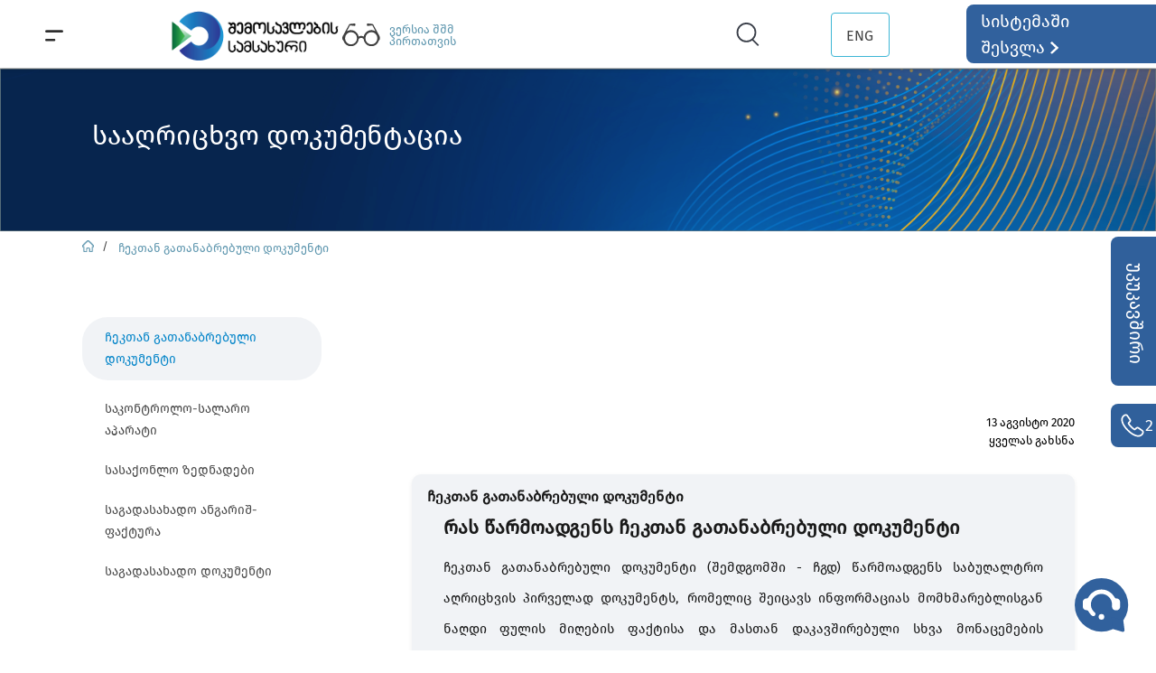

--- FILE ---
content_type: text/html; charset=utf-8
request_url: https://www.rs.ge/LegalEntityAccountingDocuments?cat=1&tab=1
body_size: 40189
content:

<!DOCTYPE html> 
<html lang="en-US" class="static detail-page dir-ltr contents" dir="ltr"> 
<head> 
    <meta charset="utf-8" />
    <title>www.rs.ge - LegalEntityAccountingDocuments</title> 
    <link href="/Modules/RsGe.Module/Styles/BorderCrossing.css" rel="stylesheet" type="text/css" />
<link href="//fonts.googleapis.com/css?family=Lobster&amp;subset=latin" rel="stylesheet" type="text/css" />
<link href="/Themes/TheThemeMachine/Styles/default-grid.css" rel="stylesheet" type="text/css" />
<link href="/Themes/RsGe.Theme/Styles/Site.css" rel="stylesheet" type="text/css" />
<link href="/Modules/Orchard.Resources/Styles/jquery-ui.min.css" rel="stylesheet" type="text/css" />
<link href="/Modules/RsGe.Module/Styles/jBox.all.min.css" rel="stylesheet" type="text/css" />
<script src="/Modules/RsGe.Module/scripts/jquery-3.7.0.min.js" type="text/javascript"></script>
<script src="/Modules/RsGe.Module/scripts/BorderCrossing.js?v5" type="text/javascript"></script>
<script src="/Modules/RsGe.Module/scripts/jquery-ui.min.js" type="text/javascript"></script>
<script src="/Modules/RsGe.Module/scripts/rater.min.js" type="text/javascript"></script>
<script src="/Modules/RsGe.Module/scripts/jBox.all.min.js" type="text/javascript"></script>
<!--[if lt IE 9]>
<script src="/Core/Shapes/scripts/html5.js" type="text/javascript"></script>
<![endif]-->
<meta content="Orchard" name="generator" />
<meta content="width=device-width, initial-scale=1" name="viewport" />
<meta content="IE=edge,chrome=1" http-equiv="X-UA-Compatible" />
<link href="/modules/orchard.themes/Content/favicon.ico" rel="shortcut icon" type="image/x-icon" />

    <script>(function(d){d.className="dyn"+d.className.substring(6,d.className.length);})(document.documentElement);</script> 
    <script>window.isRTL = false;</script>
</head> 
<body>


<div id="layout-wrapper">
    <header id="layout-header" class="group">       
        <div id="header">
            <div class="zone zone-header">
<article class="widget-wHeader widget-header widget-html-widget widget">
    <p>
<script src="/Themes/RsGe.Theme/Scripts/Header.js"></script>
<!-- Google tag (gtag.js) -->
<script src="https://www.googletagmanager.com/gtag/js?id=G-59Y7373XEF"></script>
<script>
  window.dataLayer = window.dataLayer || [];
  function gtag(){dataLayer.push(arguments);}
  gtag('js', new Date());

  gtag('config', 'G-59Y7373XEF');
</script>
<script>
    (function(w,t,c,p,s,e,l,k){
        p=new Promise(function(r){w[c]={client:function(){return p}};
            l=document.createElement('div');l.setAttribute("id", "live-caller-widget");
            s=document.createElement(t);s.async=1;s.setAttribute("data-livecaller", 'script');
            k=document.body || document.documentElement;k.insertBefore(l, k.firstChild);
            l.setAttribute("data-livecaller", 'mount-el');s.src='https://cdn.livecaller.io/js/app.js';
            e=document.getElementsByTagName(t)[0];e ? e.parentNode.insertBefore(s,e) : k.insertBefore(s, l.nextSibling);
            s.onload=function(){r(w[c]);};});return p;
    })(window,'script','LiveCaller').then(function(){
        try{
            LiveCaller.config.merge({"widget":{"id":"2b9e8ef5-250a-4620-88c1-7af6f7392b7b"},"app":{"locale":"ka"}});
            LiveCaller.liftOff();
        }catch(e){
        }
    });
</script>
</p>
<div id="rsHeader">
<div class="menu">
<div id="container" class="menuIcon" onclick="transformToX(document.getElementById('SecondLine'),document.getElementById('FirstLine'), document.getElementById('container'))" onmouseenter="changeWidth(document.getElementById('SecondLine'))" onmouseleave="resetWidth(document.getElementById('SecondLine'))"><svg xmlns="http://www.w3.org/2000/svg" width="100%" height="100%" viewbox="0 0 23 23"> <g id="Menu" transform="translate(1.5 6.5)"> <line id="FirstLine" x2="20" y2="0" transform="translate(0 0)" fill="none" stroke="#2e2e2e" stroke-linecap="round" stroke-width="3" data-darkreader-inline-fill="" data-darkreader-inline-stroke="" style="--darkreader-inline-fill: none; --darkreader-inline-stroke: #5d5d5d;"></line> <line id="SecondLine" x2="10" y2="0" transform="translate(0 11)" fill="none" stroke="#2e2e2e" stroke-linecap="round" stroke-width="3" data-darkreader-inline-fill="" data-darkreader-inline-stroke="" style="--darkreader-inline-fill: none; --darkreader-inline-stroke: #5d5d5d;"></line> </g> </svg></div>
</div>
<div><a href="/"> <!--<img class="noselect" src="/Media/Default/Images/Common/rs-christmas.png" alt="No Image" style="margin: 0px; position: absolute; height: 80px; margin-left: -4%;" /> --><img id="RsLogo" class="noselect" src="/Media/Default/Images/Header/rs-logo-ge.png" alt="No Image" style="margin: 0px;" /></a></div>
<div id="voiceLink" style="display: inline-block; margin: 0px; padding: 0px;" onclick="location.href='https://voice.rs.ge'"><img src="/Media/Default/Images/Header/Glasses.svg" style="vertical-align: middle; filter: opacity(0.75);" /><a href="https://voice.rs.ge/" target="_blank" rel="noopener" style="position: absolute; float: left; width: 100px; margin-left: 10px; font-size: 13px; color: #5f97af;"> ვერსია შშმ პირთათვის </a></div>
<div id="changeMode" style="display: inline-block; margin: 0px; padding: 0px;"><!--<a href="https://old.rs.ge/" style="width: 135px; display: block;">საიტის ძველ ვერსიაზე დაბრუნება</a>--></div>
<div>
<div id="seachContainer" class="searchBox" style="margin: 0px; padding: 0px;"><img src="/Media/Default/Images/Header/Search.svg" class="searchIcon" style="margin: 0px;" onclick="fullSizeSearch()" /> <input id="search" class="searchTxt" type="text" onkeydown="if (event.keyCode == 13)
                               search()" placeholder="მოძებნე rs.ge-ზე " autocomplete="off" /> <img src="/Media/Default/Images/Header/X.svg" class="closeSearch" onclick="minimizeSearch()" alt="No Image" /></div>
</div>
<div><!-- <div class="dropdownLan"><button class="dropbtn">ENG</button> 
                                <img src="/Media/Default/Images/Header/arrow_drop_down.svg" alt="No Image" />
                                    <div class="dropdownLan-content"><a onclick="changeLang('en')">ENG</a></div>
                                </div> --> <span onclick="changeLang('en')" class="changeLanguage dropdownLan"> ENG <!-- <img src="/Media/Default/Images/Header/arrow_drop_down.svg" alt="No Image" />  --> </span></div>
<div class="login" onclick="window.location.replace('http://eservices.rs.ge')">
<div id="headerSingInText">
<p class="noselect">სისტემაში შესვლა</p>
</div>
<div id="headerSingInArrow"><img src="/Media/Default/Images/Header/logIn.svg" /></div>
</div>
</div>
<p></p>
<div id="quessionaryPopup" class="quessionaryPopup"><span> მოგესალმებით,<br />გაცნობებთ, რომ ვებგვერდის გაუმჯობესების მიზნით მიმდინარეობს მომხმარებელთა ონლაინ გამოკითხვა.<br />გთხოვთ, გაგვიზიაროთ თქვენი შეხედულება ვებგვერდით სარგებლობასთან დაკავშირებით.<br />გაცნობებთ, რომ თქვენი პასუხები სრულად ანონიმურია.<br /></span> <button id="SearchButtonPopup" type="button" class="quessionaryBtn quessionaryBtnColor1" onclick="openQuessionary()"> <span>კითხვარზე გადასვლა</span> </button> <button id="SearchButtonPopup1" type="button" class="quessionaryBtn quessionaryBtnColor2" onclick="closePopup()"> <span>მოგვიანებით შევავსებ</span> </button> <button id="SearchButtonPopup2" type="button" class="quessionaryBtn quessionaryBtnColor3" onclick="closeForever()"> <span>გათიშვა</span> </button></div>
<!--Script-->
<p>
<script>
        var displayDates;        

        function setCookie(cname, cvalue, exdays) {
            const d = new Date();
            d.setTime(d.getTime() + (exdays * 24 * 60 * 60 * 1000));
            let expires = "expires=" + d.toUTCString();
            document.cookie = cname + "=" + cvalue + ";" + expires + ";path=/";
        }

        function getCookie(cname) {
            let name = cname + "=";
            let ca = document.cookie.split(';');
            for (let i = 0; i < ca.length; i++) {
                let c = ca[i];
                while (c.charAt(0) == ' ') {
                    c = c.substring(1);
                }
                if (c.indexOf(name) == 0) {
                    return c.substring(name.length, c.length);
                }
            }
            return "";
        }
        window.addEventListener("load", function () {
            let closeNow = getCookie("closeNow");
            let closeForever = getCookie("closeForever");
            let redirectToQuessionery = getCookie("redirectToQuessionery");

            const date = new Date();
            let day = date.getDate();
            if (day == "20") {
                if (closeForever != "1") {
                    if (redirectToQuessionery != "1") {
                        if (closeNow != "1") {
                            setTimeout(
                                function open(event) {
                                    document.getElementById("quessionaryPopup").style.display = "block";
                                },
                                50000
                                )
                        }
                    }
                }
            }
        });

        function openQuessionary() {
            setCookie("redirectToQuessionery", "1", 30);
            window.open("https://eservices.rs.ge/Questionnaires.aspx?Id=1104&refId=1", "_blank");
            document.getElementById("quessionaryPopup").style.display = "none";
        }

        function closePopup() {
            document.getElementById("quessionaryPopup").style.display = "none";
            setCookie("closeNow", "1", 30);
        }

        function closeForever() {
            document.getElementById("quessionaryPopup").style.display = "none";
            setCookie("closeForever", "1", 30);
        }
    </script>
</p>
</article>
 
<article class="widget-wFeedback widget-header widget-feedback-part-widget widget">
    


<form action="/LegalEntityAccountingDocuments?cat=1&amp;tab=1" method="post"><input name="__RequestVerificationToken" type="hidden" value="pD5_vVzH06xSDxP2iPrs1MuYaXXYe3IJ-LBOOqzOzPNIeeER47yQ82bdEb5E8c8kUFP9bQGBWwrETEHcqMt9pde7VuI1" />    <input style="display:none;" ...>
</form>
<style>
    .feedback_circle {
        height: 86px;
        width: 86px;
        background-color: rgb(107,209,119);
        border-radius: 50%;
        display: inline-block;
    }

    .modal-header {
        border-bottom: none;
    }

    .modal-footer {
        border-top: none;
    }

    .rate {
        font-size: 35px !important;
        float: right;
    }

    .rate-base-layer {
        color: #aaa !important;
    }

    .rate-hover-layer {
        color: orange !important;
    }

    .rate-select-layer {
        color: orange !important;
    }

    .quest-block {
        margin-bottom: 30px;
    }

    .rating-block {
        margin-top: 10px;
        padding-bottom: 10px;
        /*        border-bottom: 1px solid #EEEEEE;*/
        width: 102%;
    }

        .rating-block > p {
            font-size: 14px;
        }

    .quest-text {
        font-size: 15px;
        font-weight: bold;
        margin-bottom: 20px;
    }

    .jBox-Modal .jBox-title {
        border-radius: 5px 5px 0 0;
        padding: 15px 20px;
        background: white;
        border-bottom: none;
        font-size: 22px !important;
    }

    .jBox-Modal .jBox-container, .jBox-Modal.jBox-closeButton-box:before {
        /*        box-shadow: 0 1px 5px rgba(0,0,0,.4), 0 0 1px rgba(0,0,0,.4);*/
        box-shadow: 0 2px 4px rgba(0,0,0,.16);
    }

    .jBox-overlay {
        position: fixed;
        top: 0;
        left: 0;
        width: 100%;
        height: 100%;
        background: none;
    }

    .jBox-Modal .jBox-title {
        font-size: 15px;
    }

    .form-control {
        display: block;
        resize: none;
        min-height: fit-content;
        width: 98%;
        padding: .85rem;
        margin-top: 5px;
        font-weight: 400;
        line-height: 1.5;
        color: #495057;
        background-color: #fff;
        background-clip: padding-box;
        border: 1px solid #ced4da;
        border-radius: .25rem;
        transition: border-color .15s ease-in-out,box-shadow .15s ease-in-out;
    }

    .feedback-button {
        margin-top: 30px;
        margin-right: 10px;
        background: #0675CB !important;
        color: white;
        border: none;
        border-radius: 3px;
        padding-top: 15px;
        padding-bottom: 15px;
        padding-left: 25px;
        padding-right: 25px;
        cursor: pointer;
    }

    #feedbackContainer {
        padding-left: 3px;
        padding-right: 15px;
    }

    #tick-mark {
        position: relative;
        display: inline-block;
        width: 30px;
        height: 30px;
        margin-top: 24px;
        margin-left: 26px;
    }

        #tick-mark::before {
            position: absolute;
            left: 0;
            top: 50%;
            height: 50%;
            width: 3px;
            background-color: white;
            content: "";
            transform: translateX(10px) rotate(-45deg);
            transform-origin: left bottom;
        }

        #tick-mark::after {
            position: absolute;
            left: 0;
            bottom: 0;
            height: 3px;
            width: 100%;
            background-color: white;
            content: "";
            transform: translateX(10px) rotate(-45deg);
            transform-origin: left bottom;
        }

    .RsChat {
        float: right;
        /* padding-left: 15.4px;*/
    }

    .info {
        display: flex;
        text-align: center !important;
        text-decoration: none !important;
        cursor: pointer !important;
        font-size: 18px !important;
        font-weight: 400 !important;
        gap: 20px;
    }

    .infoColumn {
        transform: translateY(0px) !important;
        display: flex;
        flex-direction: column;
        justify-content: center;
        align-items: flex-start;
    }
</style>

<script>
    var ErrorText;
    $(document).ready(function () {

        var lang = "ge"
        if (window.location.pathname.indexOf('-') > -1) {
            lang = window.location.pathname.split('-')[1]
        }


        $("#feedBackDialog").dialog({
            autoOpen: false,
            closeText: "",
            minWidth: 1000
        });
       // document.getElementById('iFrameChat').contentWindow.closeChatWinWithButton();
        var options = {
            title: "უკუკავშირი",
            content: $('#feedback'),
            closeButton: 'title',
            draggable: 'title',
            position: { x: "center", y: "top" },
            responsiveWidth: '500px',
            width: '700px',
            height: '83vh'
        };

        if (lang == "en") {
            options = {
                title: "Feedback",
                content: $('#feedback'),
                closeButton: 'title',
                draggable: 'title',
                position: { x: "center", y: "top" },
                responsiveWidth: '500px',
                width: '700px',
                height: '83vh'
            };
            $("#btnSendFeedback").html("Send");
            $("#btnExit").html("Close");
            $("#thank-text").html("Thank you for helping us improve the service");
            $("#accept-text").html("Your evaluation has been accepted");
            $("#openFeedbackText").text("Feedback");
            $("#openFeedbackText").addClass("feedbackTextEn");


            //$("#helpText").text("Need any assistance?");
            ErrorText = "Please,fill in the fields";
        }
        else {
            ErrorText = "გთხოვთ, შეავსოთ ველები";
        }

        var myModal = new jBox('Modal', options);


        $("#openFeedback").click(function () {

            $("#feedbackMain").css("display", "");
            $("#feedbackSuccessPage").css("display", "none");

            $("#feedbackContainer").html("");

            var data = {
                lang: lang,
                "__RequestVerificationToken": $('input[name=__RequestVerificationToken]').val()
            };

            $.ajax({
                url: "/RsGe.Module/Feedback/GetQuestionsList",
                data: data,
                type: "POST",
                dataType: "json",
                success: function (questions) {

                    for (var i = 0; i < questions.length; i++) {
                        if (questions[i].HasRating == 1) {

                            var html = "<div class='quest-block' data-hasrating='" + questions[i].HasRating
                                + "'><p class='quest-text'>"
                                + questions[i].Question + "</p>";

                            //if (lang == "en") html = html + "<p>Answer</p>";
                            //else html = html + "<p>პასუხი</p>";

                            if (lang == "en") {
                                html = `${html}<div class='rating-block'>
                                        <p style='float:left;margin-top: 3px;'>Rate</p>
                                        <div class='rate'></div><div style='clear:both'></div>
                                 </div>
                                <textarea rows='1' class='answer-text form-control' data-questid='${questions[i].Id}'></textarea>`;
                            }
                            else {
                                html = `${html}<div class='rating-block'>
                                        <p style='float:left;margin-top: 3px;'>შეფასება</p>
                                        <div class='rate'></div><div style='clear:both'></div>
                                 </div>
                                <textarea rows='1' class='answer-text form-control' data-questid='${questions[i].Id}'></textarea>`;
                            }
                            $("#feedbackContainer").append(html);
                        }
                        else {
                            $("#feedbackContainer").append(`<div class='quest-block' data-hasrating='${questions[i].HasRating}'>
                                    <p class='quest-text'>${questions[i].Question}</p>
                                <textarea rows='1' class='answer-text form-control' data-questid='${questions[i].Id}'></textarea>`);
                        }
                    }

                    var optionsR = {
                        selected_symbol_type: 'utf8_star',
                        max_value: 5,
                        step_size: 1,
                        initial_value: 0
                    };

                    $(".rate").rate(optionsR);

                    myModal.open();
                }
            });
        })





        $("#btnSendFeedback").click(function () {
            var CheckData = false;
            var questions = new Array();

            $(".quest-block").each(function () {
                var qustion = $(this).find(".quest-text").html();
                var answer = $(this).find(".answer-text").val();
                var hasrating = $(this).data("hasrating");
                var rating = 0
                if (hasrating == 1) rating = $(this).find(".rate").rate("getValue");

                if (rating > 0 || answer.length > 0) CheckData = true;
                var item = {
                    QuestionText: qustion,
                    AnswerText: answer,
                    Rating: rating
                };

                questions.push(item);
            })

            if (!CheckData) { alert(ErrorText); return;}
            var feedback = {
                Questions: questions,
                Url: window.location.href
            }

            var data = {
                feedback: feedback,
                "__RequestVerificationToken": $('input[name=__RequestVerificationToken]').val()
            }

            $.ajax({
                url: "/RsGe.Module/Feedback/SendFeedback",
                data: data,
                type: "POST",
                dataType: "json",
                success: function (response) {
                    $("#feedbackMain").css("display", "none");
                    $("#feedbackSuccessPage").css("display", "");
                },
                error: function (jqXHR, exception) {

                }
            });

        })

        $("#btnExit").click(function () {

            myModal.close();
        })

        //options = {
        //    title: (lang == "en") ? "Contact Us" : "დაგვიკავშირდით",
        //    content: (lang === "en") ? $('#contactUs-en'):$('#contactUs'),
        //    closeButton: 'title',
        //    draggable: 'title',
        //    position: { x: "right", y: "center" },
        //    responsiveWidth: '500px',
        //    width: '372px'
        //};

        var contactUsDialog = new jBox('Modal', options);
        chatOptions = {
            title: (lang == "en") ? "Chat" : "ჩათი",
            content: $('#chatWindow'),
            closeButton: 'title',
            draggable: 'title',
            onClose: function () {
                document.getElementById('iFrameChat').contentWindow.postMessage('sendData', 'https://chat.rs.ge/');

            },
            onCloseComplete: function () {

                $('#iFrameChat').remove();
            },
            closeOnClick: false,
            position: { x: "right", y: "bottom" },
            responsiveWidth: '600px',
            width: '472px',
            height: '600px'
        };

        var chatDialogOption = new jBox('Modal', chatOptions);
        //$("#contactUsIcon").click(function () {

        //    contactUsDialog.open()
        //})


        $(".chatButton").click(function () {

            var url = '';
            if (lang == 'ge') {
                url = 'https://chat.rs.ge/'
            } else {
                url = 'https://chat.rs.ge/Code/webchatLogin.php?lang=en';
            }
            if ($(window).width() > 500) {
                 $('<iframe allowusermedia  allow="autoplay"  id ="iFrameChat" style="width: 100%; height: 570px; overflow:scroll;" src="'+url+'"></iframe>')
                    .appendTo('#chatWindow');
                contactUsDialog.close()
                chatDialogOption.open()
            }
            else {
                contactUsDialog.close()
                window.open(url)
            }



        })

    });



    function contactUs() {


        //$(".contactUs").css("display", "flex");
    }

    function closeContactUs() {

    }
</script>

<script>
    window.addEventListener('message', function (e) {
        if (e.origin != 'https://chat.rs.ge') { return; }
        var data = e.data;
        if (data.chatStep == false) {
            $('#iFrameChat').remove();
            return;
        }
        data.rsge = "1";

        $.post("/rsGe.Module/RsChat/RsChatRedirect", data, function (response) {
            window.location.href = response;

        }).fail(function (xhr, status, error) {
            alert("სისტემური შეცდომა, სცადეთ მოგვიანებით!")
        });



    }, false);
</script>



<div style="display: none; max-height: 78vh; overflow:auto" id="feedback">
    <div id="feedbackMain">
        <div id="feedbackContainer" style="padding-right: 38px;">

        </div>
        <div style="clear: both"></div>
        <button id="btnSendFeedback" class="feedback-button" style="float: right;">გაგზავნა</button>
    </div>
    <div id="feedbackSuccessPage" style="padding-bottom: 30px; padding-top: 30px;">
        <div style="width:95px; margin:0 auto;">
            <div class="feedback_circle">
                <div id="tick-mark"></div>
            </div>
        </div>
        <p id="accept-text" style="font-size:25px; line-height:52px;text-align:left;font-family:FiraGoRegular; width: 378px; margin:20px auto;">
            თქვენი შეფასება მიღებულია
        </p>
        <p id="thank-text" style="font-size:15px;margin: 0 auto;width: 461px;">მადლობას გიხდით რომ გვეხმრებით სერვისის გაუმჯობესებაში</p>

        <div style="width:123px; margin:0 auto;">
            <button id="btnExit" class="feedback-button">დახურვა</button>
        </div>
    </div>
</div>

<aside class="needHelp">
    <div id="openFeedback">
        <span id="openFeedbackText">უკუკავშირი</span>
    </div>
    <div onclick="closeContactUs()" class="phone" id="contactUsIcon">
        <img src="/Media/Default/Images/FeedBack/call-ison-svg.svg" alt="no image">
        <a style="color: white" href="tel:0322299299" class="info">
            2 299 299
        </a>
    </div>
</aside>

<div id="contactUs" style="display: none" class="contactUs">
    

    
    

</div>
<div id="chatWindow" style="display: none" class="contactUs">

</div>


<!--<div id="contactUs-en" style="display: none" class="contactUs">-->



<!--<div>
        <a href="tel:0322299299" class="info">
            <img src="/Media/Default/Images/FeedBack/RSCallCenter.svg" alt="no image">
            <div class="infoColumn">
                <span>2 299 299</span>
                <span style="font-size: 12px !important">Contact Center</span>
            </div>
        </a>
    </div>
</div>-->

</article></div>
        </div>
    </header>
<div id="layout-navigation" class="group">
    <div class="zone zone-navigation">
<article class="menu-list widget-navigation widget-menu-widget widget">
    
<nav>
    <ul class="menu menu-main-menu">
        
        
<li class="dropdown first"><a href="/AboutUs?cat=1&amp;tab=1">სამსახურის შესახებ</a>
                <ul>
                    
<li><a href="/Administration?cat=2&amp;tab=1">ხელმძღვანელობა</a>
</li>
<li><a href="/Departments?cat=3&amp;tab=1">სტრუქტურული ერთეულები</a>
</li>
<li><a href="/AboutUs?cat=4&amp;tab=1"> დებულება</a>
</li>
<li><a href="/AboutUs?cat=1&amp;tab=1">სტრატეგია</a>
</li>
<li><a href="/AboutUs?cat=5&amp;tab=1">ანგარიშები და კვლევები</a>
</li>
<li><a href="/gallery">გალერეა</a>
</li>
                </ul>
</li>
<li class="dropdown"><a href="/InternationalCooperation?cat=1&amp;tab=1">საერთაშორისო თანამშრომლობა</a>
                <ul>
                    
<li><a href="/InternationalCooperation?cat=1&amp;tab=1">პარტნიორი საერთაშორისო/უცხოური ორგანიზაციები და პროგრამები</a>
</li>
<li><a href="/InternationalCooperation?cat=2&amp;tab=1">საერთაშორისო პროექტები</a>
</li>
                </ul>
</li>
<li class="dropdown"><a href="/Legislation?cat=1&amp;tab=1">კანონმდებლობა</a>
                <ul>
                    
<li><a href="/Legislation?cat=1&amp;tab=1">საერთაშორისო შეთანხმებები</a>
</li>
<li><a href="https://infohub.rs.ge/ka/search?types=57">საკანონმდებლო აქტები</a>
</li>
<li><a href="https://infohub.rs.ge/ka/search?types=64">მთავრობის დადგენილებები</a>
</li>
<li><a href="/Legislation?cat=4&amp;tab=1">ფინანსთა მინისტრის ბრძანებები</a>
</li>
<li><a href="/OrdersoftheHeadoftheRevenueService?cat=1&amp;tab=1">შემოსავლების სამსახურის უფროსის ბრძანებები </a>
</li>
                </ul>
</li>
<li><a href="/PublicInfo">საჯარო ინფორმაცია</a>
</li>
<li><a href="/Vacancy">კარიერა</a>
</li>
<li class="last"><a href="/EmailUs">კონტაქტი</a>
</li>
    </ul>
</nav>
</article></div>
</div>
<div id="layout-main-container">
<div id="layout-main" class="group">
    <div id="layout-content" class="group">
                        <div id="content" class="group">
            <div class="zone zone-content">
<article class="page content-item">
    <header>
        




            <div class="metadata">
                <div class="published"></div>
            </div>
    </header>
    <div class="orchard-layouts-root">
    

<div>

<article class="legal-entity-accounting-documents widget-wLegalEntityAccountingDocumentsTopLine widget- widget-w-top-line widget">
    



<script>
    $(function () {

        var responsiveStyle;
        if ($(window).width() > 480 && $(window).width() <= 768) {
            responsiveStyle = "<p style=\"    position: absolute;     left: 8%;     top: 28%;     font-family: &quot;Noto Sans Georgian-Medium&quot;;     font-size: 30px;     color: #FFFFFF; font-size: 1.1rem !important;\" id=\"topLineBannerTitle\">"
            + "სააღრიცხვო დოკუმენტაცია"
            + " </p>"
            + " <p style=\"position: absolute;     left: 8%;     top: 43%;     font-family: &quot;Noto Sans Georgian&quot;;     font-size: 15px;     color: #FFFFFF; margin-top: 33px; \">"
            + ""
            + " </p>"

                + "<img src=\" /Media/Default/Images/BorderCrossing/BorderCrossingBlue.svg\" style=\"width:100%; min-height: 40px; object-fit: cover;\" />";
        }
        else if ($(window).width() > 768 && $(window).width() <= 1024) {
            responsiveStyle = "<p style=\"    position: absolute;     left: 8%;     top: 28%;     font-family: &quot;Noto Sans Georgian-Medium&quot;;     font-size: 30px;     color: #FFFFFF; font-size: 12px !important;\" id=\"topLineBannerTitle\">"
            + "სააღრიცხვო დოკუმენტაცია"
            + " </p>"
            + " <p style=\"position: absolute;     left: 8%;     top: 43%;     font-family: &quot;Noto Sans Georgian&quot;;     font-size: 15px;     color: #FFFFFF; margin-top: 33px; \">"
            + ""
            + " </p>"

                + "<img src=\" /Media/Default/Images/BorderCrossing/BorderCrossingBlue.svg\" style=\"width:100%; min-height: 40px; object-fit: cover;\" />";
        }
    else if ($(window).width() <= 480) {
        responsiveStyle = "<p style=\"    position: absolute;     left: 8%;     top: 28%;     font-family: &quot;Noto Sans Georgian-Medium&quot;;     font-size: 30px;     color: #FFFFFF; font-size: 10px !important;\" id=\"topLineBannerTitle\">"
            + "სააღრიცხვო დოკუმენტაცია"
            + " </p>"
            + " <p style=\"position: absolute;     left: 8%;     top: 43%;     font-family: &quot;Noto Sans Georgian&quot;;     font-size: 15px;     color: #FFFFFF; margin-top: 33px; \">"
            + ""
            + " </p>"

            + "<img src=\" /Media/Default/Images/BorderCrossing/BorderCrossingBlue.svg\" style=\"width:100%; min-height: 40px; object-fit: cover;\" />";
    } else {
        responsiveStyle = "<p style=\"    position: absolute;     left: 8%;     top: 28%;     font-family: &quot;Noto Sans Georgian-Medium&quot;;     font-size: 30px;     color: #FFFFFF;\" id=\"topLineBannerTitle\">"
            + "სააღრიცხვო დოკუმენტაცია"
            + " </p>"
            + " <p style=\"position: absolute;     left: 8%;     top: 43%;     font-family: &quot;Noto Sans Georgian&quot;;     font-size: 15px;     color: #FFFFFF; margin-top: 33px; \">"
            + ""
            + " </p>"

            + "<img src=\" /Media/Default/Images/BorderCrossing/BorderCrossingBlue.svg\" style=\"width:100%;min-height: 40px; object-fit: cover;\" />";
    }

    $("#topLineContainer").html(responsiveStyle);
    //$(window).height()
    });

</script>

<div style="position: relative; min-height: 40px;" id="topLineContainer">

    
</div>
</article></div>
<div class="table">

<div class="row">
<div class=" span-6 cell">
<div>

<article class="border-crossing widget-LegalEntityAccountingDocumentsMenu widget- widget-menu-widget widget">
    
<nav>
    <ul class="menu menu-legal-entity-accounting-documents">
        
        
<li class="first"><a href="/LegalEntityAccountingDocuments?cat=1&amp;tab=1">ჩეკთან გათანაბრებული დოკუმენტი</a>
</li>
<li><a href="/LegalEntityAccountingDocuments?cat=2&amp;tab=1">საკონტროლო-სალარო აპარატი</a>
</li>
<li><a href="/LegalEntityAccountingDocuments?cat=3&amp;tab=1">სასაქონლო ზედნადები</a>
</li>
<li><a href="/LegalEntityAccountingDocuments?cat=4&amp;tab=1">საგადასახადო ანგარიშ-ფაქტურა</a>
</li>
<li class="last"><a href="/LegalEntityAccountingDocuments?cat=5&amp;tab=1">საგადასახადო დოკუმენტი</a>
</li>
    </ul>
</nav>
</article></div></div>
<div class=" span-6 cell">
<div>

<article class="widget-LegalEntityAccountingDocumentsWidget widget- widget-content-list-part-widget widget">
    

<form action="/LegalEntityAccountingDocuments?cat=1&amp;tab=1" method="post"><input name="__RequestVerificationToken" type="hidden" value="Ei3D1M-jBPFPfOXdopXHPaT80Wc4jitTB7Fy74y1ru-XOFHz7Jfs-2lg1BBLHA4P6PXKps8ccW4jaUvAdw8HLYJAUPw1" />    <input style="display: none;" ...>
</form><script>
    $(document).ready(function () {
        var lang = "ge"
        if (window.location.pathname.indexOf('-') > -1) {
            lang = window.location.pathname.split('-')[1]
        }

        if (lang == "en") $("#content_title").html("FAQ");
    })
</script>

<div class="seeAllDataCont">
    <p class="seeAll" onclick="showAll()"></p>
</div>
<div id="contentsContainer">

</div>

</article></div></div></div>
</div>

</div>
</article></div>
        </div>
            </div>
</div>
</div>
<div id="layout-footer" class="group">
    <footer id="footer">
        <div id="footer-quad" class="group">
                                            </div>
        <div id="footer-sig" class="group">
            <div class="zone zone-footer">
<article class="widget-FooterMenu widget-footer widget-menu-widget widget">
    
<nav>
    <ul class="menu menu-footer-menu">
        
        
<li class="dropdown first"><a href="/">სამსახურის შესახებ</a>
                <ul>
                    
<li><a href="/AboutUs?cat=1&amp;tab=1">სტრატეგია</a>
</li>
<li><a href="/Administration?cat=2&amp;tab=1">ხელმძღვანელობა</a>
</li>
<li><a href="/Departments?cat=3&amp;tab=1">სტრუქტურული ერთეულები</a>
</li>
<li><a href="/AboutUs?cat=4&amp;tab=1"> დებულება</a>
</li>
<li><a href="/AboutUs?cat=5&amp;tab=1">ანგარიშები და კვლევები</a>
</li>
<li><a href="/InternationalCooperation?cat=1&amp;tab=1">საერთაშორისო თანამშრომლობა</a>
</li>
<li><a href="/Vacancy">კარიერა</a>
</li>
<li><a href="/gallery">გალერეა</a>
</li>
                </ul>
</li>
<li class="dropdown"><a href="/EmailUs">კონტაქტი</a>
                <ul>
                    
<li><a href="/Contact?cat=1&amp;tab=1">სერვის ცენტრები</a>
</li>
<li><a href="/Contact?cat=2&amp;tab=1">გაფორმების ეკონომიკური ზონები</a>
</li>
<li><a href="/Contact?cat=3&amp;tab=1">საბაჟო გამშვები პუნქტები</a>
</li>
<li><a href="/Contact?cat=5&amp;tab=1">ინფორმაცია უფლებამოსილ პირებზე</a>
</li>
                </ul>
</li>
<li class="dropdown last"><a href="/">სწრაფი ბმულები</a>
                <ul>
                    
<li><a href="/SituationalManuals?cat=1&amp;tab=1">სიტუაციური სახელმძღვანელოები</a>
</li>
<li><a href="/VideoInstructions">ვიდეო ინსტრუქციები</a>
</li>
<li><a href="/PublicInfo">საჯარო ინფორმაცია</a>
</li>
<li><a href="https://infohub.rs.ge/ka">კანონმდებლობა</a>
</li>
<li><a href="/UsefulLinks?cat=1&amp;tab=1">სასარგებლო ბმულები</a>
</li>
<li><a href="/SiteMap">საიტის რუკა</a>
</li>
                </ul>
</li>
    </ul>
</nav>
</article>
<article class="widget-FooterWidget widget-footer widget-html-widget widget">
    <div id="footerContact" style="width: max-content; margin: auto;"><span onclick="changeLang('en')" id="English_Version" class="LangSwith" style="float: left; margin-top: 2px;">English Version </span>
<div style="float: right; margin-top: 15px;"><a href="https://www.youtube.com/channel/UCkAz6v7yxav4jWXAfJWpnGA" target="_blank" rel="noopener" title="YouTube"><img src="/Media/Default/Images/Header/youtube.svg" style="width: 40.85px; height: 28.09px;" /></a></div>
<div style="float: right; margin-right: 30px; margin-top: 15px;"><a href="https://www.facebook.com/georgia.revenue.service" target="_blank" rel="noopener" title="შემოსავლების სამსახური"><img src="/Media/Default/Images/Header/facebook.svg" style="width: 28.09px; height: 28.09px;" /></a></div>
<div style="float: right; margin-right: 70px; ;display: flex; align-items: center; margin-top: 15px;"><img src="/Media/Default/Images/Header/mail.svg" style="width: 30.7px; height: 23.38px; vertical-align: middle; margin-right: 16.5px;" /> <span>info@rs.ge</span></div>
<div style="float: right; margin-right: 70px; margin-top: 15px; display: flex; align-items: center;"><img src="/Media/Default/Images/Header/phoneCall.svg" style="width: 29.34px; height: 29.34px; vertical-align: middle; margin-right: 15.4px;" /> <a href="tel:0322299299" style="text-decoration: none; font-size: 20px !important;">2 299 299</a></div>
<div style="float: left; margin-left: 35px; margin-right: 35px;"><img src="/Media/Default/Images/Footer/GIZ_2015.svg" style="margin-top: 10px; height: 40px;" /></div>
<div style="clear: both;"></div>
</div>
</article>


</div>
        </div>
    </footer>
</div>
</div>

</body>
</html>

--- FILE ---
content_type: text/css
request_url: https://www.rs.ge/Themes/TheThemeMachine/Styles/default-grid.css
body_size: 938
content:
.table, .row, .cell {
    -webkit-box-sizing: border-box;
    -moz-box-sizing: border-box;
    box-sizing: border-box;
}

    .table > .row {
        width: 100%;
    }

    .table.fixed > .row {
        margin-left: auto;
        margin-right: auto;
    }

.row {
    display: block;
    margin: 0 0 20px 0;
}

    .row:after {
        content: "";
        display: table;
        clear: both;
    }

.cell {
    display: block;
    float: left;
    padding-right: 10px;
    padding-left: 10px;
    min-height: 1px;
}

.row > .cell:last-of-type {
    padding-right: 0;
}

.row > .cell:first-of-type {
    padding-left: 0;
}

/* Opt-in outside padding */
.row-pad {
    padding: 20px 0 20px 20px;
}

    .row-pad .cell:last-of-type {
        padding-right: 20px;
    }

.span-1-1 {
    width: 100%;
}

.span-1-2 {
    width: 50%;
}

.span-1-3 {
    width: 33.33%;
}

.span-1-4 {
    width: 25%;
}

.span-1-5 {
    width: 20%;
}

.span-1-6 {
    width: 16.66%;
}

.span-1-7 {
    width: 14.28%;
}

.span-1-8 {
    width: 12.5%;
}

.span-1-9 {
    width: 11.11%;
}

.span-1-10 {
    width: 10%;
}

.span-1-11 {
    width: 9.09%;
}

.span-1-12 {
    width: 8.33%;
}

.span-2-3 {
    width: 66.66%;
}

.span-2-4 {
    width: 50%;
}

.span-2-5 {
    width: 40%;
}

.span-2-6 {
    width: 33.33%;
}

.span-2-8 {
    width: 25%;
}

.span-2-10 {
    width: 20%;
}

.span-2-12 {
    width: 16.66%;
}

.span-3-4 {
    width: 75%;
}

.span-3-5 {
    width: 60%;
}

.span-3-6 {
    width: 50%;
}

.span-3-8 {
    width: 37.5%;
}

.span-3-10 {
    width: 33.33%;
}

.span-3-12 {
    width: 25%;
}

.span-4-5 {
    width: 80%;
}

.span-4-6 {
    width: 66.66%;
}

.span-4-8 {
    width: 50%;
}

.span-4-10 {
    width: 40%;
}

.span-4-12 {
    width: 33.33%;
}

.span-5-6 {
    width: 83.33%;
}

.span-5-8 {
    width: 75%;
}

.span-5-10 {
    width: 50%;
}

.span-5-12 {
    width: 41.66%;
}

.span-6-8 {
    width: 75%;
}

.span-6-10 {
    width: 60%;
}

.span-6-12 {
    width: 50%;
}

.span-7-8 {
    width: 87.5%;
}

.span-7-10 {
    width: 70%;
}

.span-7-12 {
    width: 58.33%;
}

.span-8-10 {
    width: 80%;
}

.span-8-12 {
    width: 66.66%;
}

.span-9-10 {
    width: 90%;
}

.span-9-12 {
    width: 75%;
}

.span-10-12 {
    width: 83.33%;
}

.span-11-12 {
    width: 91.66%;
}

.layout-content-image, .layout-content-vector {
    display: block;
    max-width: 100%;
    height: auto;
}

/* Bootstrap compatible spans */
.span-1 { width: 8.33%; }
.span-2 { width: 16.66%; }
.span-3 { width: 25%; }
.span-4 { width: 33.33%; }
.span-5 { width: 41.66%; }
.span-6 { width: 50%; }
.span-7 { width: 58.33%; }
.span-8 { width: 66.66%; }
.span-9 { width: 75%; }
.span-10 { width: 83.33%; }
.span-11 { width: 91.66%; }
.span-12 { width: 100%; }

.offset-1 { margin-left: 8.33%; }
.offset-2 { margin-left: 16.66%; }
.offset-3 { margin-left: 25%; }
.offset-4 { margin-left: 33.33%; }
.offset-5 { margin-left: 41.66%; }
.offset-6 { margin-left: 50%; }
.offset-7 { margin-left: 58.33%; }
.offset-8 { margin-left: 66.66%; }
.offset-9 { margin-left: 75%; }
.offset-10 { margin-left: 83.33%; }
.offset-11 { margin-left: 91.66%; }
.offset-12 { margin-left: 100%; }

/* RESPONSIVENESS */

/* Large desktop */
@media (min-width: 1200px) {
    .table.fixed > .row {
        width: 1170px;
    }
}

/* Default */
@media (min-width: 980px) and (max-width: 1199px) {
    .table.fixed > .row {
        width: 960px;
    }
}

/* Portrait tablet to landscape and desktop */
@media (min-width: 768px) and (max-width: 979px) {
    .table.fixed > .row {
        width: 724px;
    }
}

/* Landscape phone to portrait tablet */
@media (max-width: 767px) {
    .table.fixed > .row {
        width: 100%;
    }
}

/* Landscape phones and down */
@media (max-width: 480px) {
    .table.fixed > .row {
        width: 100%;
    }
}


--- FILE ---
content_type: image/svg+xml
request_url: https://www.rs.ge/Media/Default/Images/Header/mail.svg
body_size: 520
content:
<svg xmlns="http://www.w3.org/2000/svg" width="31.696" height="24.382" viewBox="0 0 31.696 24.382">
  <g id="mail" transform="translate(0.5 -60.5)">
    <g id="Group_61" data-name="Group 61" transform="translate(0 61)">
      <path id="Path_80" data-name="Path 80" d="M28,61H2.7A2.7,2.7,0,0,0,0,63.7V81.684a2.7,2.7,0,0,0,2.7,2.7H28a2.7,2.7,0,0,0,2.7-2.7V63.7A2.7,2.7,0,0,0,28,61Zm-.373,1.8-12.22,12.22L3.079,62.8ZM1.8,81.312V64.062l8.662,8.588ZM3.07,82.583l8.667-8.667,3.037,3.011a.9.9,0,0,0,1.269,0l2.961-2.961,8.621,8.621ZM28.9,81.311l-8.621-8.621L28.9,64.07Z" transform="translate(0 -61)" stroke="#fff" stroke-width="1"/>
    </g>
  </g>
</svg>


--- FILE ---
content_type: image/svg+xml
request_url: https://www.rs.ge/Media/Default/Images/Header/phoneCall.svg
body_size: 810
content:
<svg id="phone-call" xmlns="http://www.w3.org/2000/svg" width="29.344" height="29.344" viewBox="0 0 29.344 29.344">
  <path id="Path_78" data-name="Path 78" d="M14.672,0A14.672,14.672,0,1,0,29.344,14.672,14.672,14.672,0,0,0,14.672,0Zm0,28.366A13.694,13.694,0,1,1,28.366,14.672,13.694,13.694,0,0,1,14.672,28.366Zm0,0"/>
  <path id="Path_79" data-name="Path 79" d="M133.766,129.124l-4.151-.734a.489.489,0,0,0-.518.255l-1.007,1.929a7.835,7.835,0,0,1-3.992-3.994l1.927-1.007a.489.489,0,0,0,.255-.518l-.734-4.151a.489.489,0,0,0-.208-.32A3.423,3.423,0,0,0,120,123.423a11.261,11.261,0,0,0,11.248,11.248,3.423,3.423,0,0,0,2.836-5.34A.488.488,0,0,0,133.766,129.124Zm-2.517,4.569a10.282,10.282,0,0,1-10.27-10.27,2.445,2.445,0,0,1,3.644-2.132l.632,3.583-2.005,1.047a.489.489,0,0,0-.231.607,8.816,8.816,0,0,0,5.125,5.128.489.489,0,0,0,.607-.231l1.047-2.005,3.583.633a2.445,2.445,0,0,1-2.132,3.642Zm0,0" transform="translate(-112.664 -112.663)"/>
</svg>


--- FILE ---
content_type: image/svg+xml
request_url: https://www.rs.ge/Media/Default/Images/Header/youtube.svg
body_size: 619
content:
<svg id="youtube" xmlns="http://www.w3.org/2000/svg" width="40.852" height="28.086" viewBox="0 0 40.852 28.086">
  <path id="Path_76" data-name="Path 76" d="M39.116,82.706c-1.108-1.971-2.311-2.334-4.759-2.472C31.911,80.069,25.76,80,20.431,80s-11.492.069-13.936.232c-2.443.14-3.649.5-4.767,2.474C.587,84.675,0,88.066,0,94.035v.02c0,5.944.587,9.36,1.729,11.308,1.118,1.971,2.321,2.329,4.764,2.495,2.446.143,8.6.227,13.938.227s11.48-.084,13.928-.225c2.449-.166,3.651-.523,4.759-2.495,1.152-1.948,1.734-5.364,1.734-11.308v-.02C40.852,88.066,40.27,84.675,39.116,82.706Z" transform="translate(0 -80)" fill="#f44336"/>
  <path id="Path_77" data-name="Path 77" d="M192,175.32V160l12.766,7.66Z" transform="translate(-176.68 -153.617)" fill="#fafafa"/>
</svg>


--- FILE ---
content_type: image/svg+xml
request_url: https://www.rs.ge/Media/Default/Images/Header/logIn.svg
body_size: 124
content:
<svg xmlns="http://www.w3.org/2000/svg" width="8.745" height="14.161" viewBox="0 0 8.745 14.161">
  <path id="ic_chevron_right_24px" d="M10.254,6,8.59,7.664l5.4,5.417L8.59,18.5l1.664,1.664,7.081-7.081Z" transform="translate(-8.59 -6)" fill="#fff"/>
</svg>


--- FILE ---
content_type: application/javascript
request_url: https://www.rs.ge/Themes/RsGe.Theme/Scripts/Header.js
body_size: 8227
content:
////var _gaq = _gaq || [];
////_gaq.push(['_setAccount', 'UA-36279212-1']);
////_gaq.push(['_trackPageview']);

const languages = {
    KA: 0,
    EN: 1
};
let isNavigating = false;

var lang = languages.KA; //რომელი ენაა არჩეული

//(function () {
//    var ga = document.createElement('script'); ga.type = 'text/javascript'; ga.async = true;
//    ga.src = ('https:' == document.location.protocol ? 'https://ssl' : 'http://www') + '.google-analytics.com/ga.js';
//    var s = document.getElementsByTagName('script')[0]; s.parentNode.insertBefore(ga, s);
//})();
//
let timer = null;
let clickHandler = null;
let keyHandler = null;


let cleanupExecuted = false;
let isUserNavigating = false;

// Clear any leftover flags on page load
sessionStorage.removeItem('_nav_flag');

// Detect link clicks (navigation)
document.addEventListener('click', (e) => {
    const link = e.target.closest('a');
    if (link && link.href) {
        isUserNavigating = true;
        sessionStorage.setItem('_nav_flag', '1');
    }
}, true);

// Detect form submissions
document.addEventListener('submit', () => {
    isUserNavigating = true;
    sessionStorage.setItem('_nav_flag', '1');
}, true);

// Detect back/forward navigation
window.addEventListener('popstate', () => {
    isUserNavigating = true;
    sessionStorage.setItem('_nav_flag', '1');
});

// Detect programmatic navigation
const originalPushState = history.pushState;
const originalReplaceState = history.replaceState;

history.pushState = function () {
    isUserNavigating = true;
    sessionStorage.setItem('_nav_flag', '1');
    return originalPushState.apply(this, arguments);
};

history.replaceState = function () {
    isUserNavigating = true;
    sessionStorage.setItem('_nav_flag', '1');
    return originalReplaceState.apply(this, arguments);
};

// Detect refresh via keyboard
document.addEventListener('keydown', (e) => {
    if ((e.key === 'F5') ||
        ((e.ctrlKey || e.metaKey) && e.key === 'r')) {
        isUserNavigating = true;
        sessionStorage.setItem('_nav_flag', '1');
    }
});

// Check for reload type navigation
window.addEventListener('beforeunload', () => {
    const navEntry = performance.getEntriesByType('navigation')[0];
    if (navEntry && navEntry.type === 'reload') {
        isUserNavigating = true;
        sessionStorage.setItem('_nav_flag', '1');
    }
});

// Main cleanup - ONLY on actual tab/browser close
window.addEventListener('pagehide', (e) => {
    // Skip if going to back/forward cache
    if (e.persisted) return;

    // Check if user was navigating
    const hasNavFlag = sessionStorage.getItem('_nav_flag');

    // Skip if user is navigating
    if (isUserNavigating || hasNavFlag) {
        return;
    }

    // Skip if navigation type is reload or back_forward
    const navEntry = performance.getEntriesByType('navigation')[0];
    if (navEntry && (navEntry.type === 'reload' || navEntry.type === 'back_forward')) {
        return;
    }

    // This is ONLY tab/browser close
    if (!cleanupExecuted) {
        cleanupExecuted = true;
        cleanup();
    }
});
//
$(window).on('load', function () {
    if (window.LiveCaller && typeof window.LiveCaller.$on === 'function') {
        window?.LiveCaller?.$on('ui.widget.close', () => {
            setTemporaryStorage('chat_closed', 1, 1440); // Store for 24 hour
        });
    }
});

$(document).ready(function () {

    if (window.location.pathname.indexOf('-') > -1) {
        lang = window.location.pathname.split('-')[1]
    }
    if (lang == languages.KA) {
        $('head').append('<link rel="stylesheet" type="text/css" href="/Themes/RsGe.Theme/Styles/LangGeo.css">');
    }
    else {
        $('head').append('<link rel="stylesheet" type="text/css" href="/Themes/RsGe.Theme/Styles/LangEn.css">');
    }

    $(".rs-assistant-col-odd>div:nth-child(2)>article>nav>ul:nth-child(1)>li:not(.activeTaxNavigation)").click(function (e) {
        e.preventDefault();

        if (typeof document.getElementsByClassName("activeSubMenu")[0] !== "undefined" && document.getElementsByClassName("activeSubMenu")[0].contains(e.target) && typeof $(e.target).attr("href") !=="undefined") {
            window.location.href = $(e.target).attr("href")
        }

        var selectedIndex = $(this).index();
        var selectedElement = $(".rs-assistant-col-odd>div:nth-child(2)>article>nav>ul:nth-child(1)>li:eq(" + selectedIndex + ")")
        //var selectedElement = $(".rs-assistant-col-odd>div:nth-child(2)>article>nav>ul:nth-child(1)>li");
        if (selectedElement.has("ul").length === 0) {
            window.location.href = selectedElement.children("a").attr("href");
            return;
        };

        if (selectedElement.hasClass('activeTaxNavigation')) {
            selectedElement.children("img.close").remove();
            selectedElement.children("a").removeAttr("style");
            selectedElement.removeClass("activeTaxNavigation");
            selectedElement.children("ul.activeSubMenu").removeClass("activeSubMenu");
            return;
        };
        selectedElement.addClass("activeTaxNavigation");

        if (selectedElement.has("ul").length > 0) {
            selectedElement.append('<img src="/Media/Default/Images/RsAssistant/close.svg" alt="No Image" class="close" onclick="closeActiveMenu()">')
            //selectedElement.children("a").css("color", "transparent");
            selectedElement.children("a").css("display", "none");
            selectedElement.children("ul").addClass("activeSubMenu");
        }
    })

    $(".rs-assistant-col-even>div:nth-child(1)>article>nav>ul:nth-child(1)>li:not(.activeTaxNavigation)").click(function (e) {
        e.preventDefault();

        if (typeof document.getElementsByClassName("activeSubMenu")[0] !== "undefined" && document.getElementsByClassName("activeSubMenu")[0].contains(e.target) && typeof $(e.target).attr("href") !== "undefined") {
            window.location.href = $(e.target).attr("href")
        }

        var selectedIndex = $(this).index();
        var selectedElement = $(".rs-assistant-col-even>div:nth-child(1)>article>nav>ul:nth-child(1)>li:eq(" + selectedIndex + ")")
        //var selectedElement = $(".rs-assistant-col-odd>div:nth-child(2)>article>nav>ul:nth-child(1)>li");
        if (selectedElement.has("ul").length === 0) {
            window.location.href = selectedElement.children("a").attr("href");
            return;
        };

        if (selectedElement.hasClass('activeTaxNavigation')) {
            selectedElement.children("img.close").remove();
            selectedElement.children("a").removeAttr("style");
            selectedElement.removeClass("activeTaxNavigation");
            selectedElement.children("ul.activeSubMenu").removeClass("activeSubMenu");
            return;
        };
        selectedElement.addClass("activeTaxNavigation");

        if (selectedElement.has("ul").length > 0) {
            selectedElement.append('<img src="/Media/Default/Images/RsAssistant/close.svg" alt="No Image" class="close" onclick="closeActiveMenu()">')
            //selectedElement.children("a").css("color", "transparent");
            selectedElement.children("a").css("display", "none");
            selectedElement.children("ul").addClass("activeSubMenu");
        }
    })

    $(".rs-assistant-col-odd>div:nth-child(2)>article>nav>ul:nth-child(1)>li>a").click(function (e) {
        e.preventDefault();

    })

    $(".widget-TaxAssistantCards ul > li > ul > li > a").click(function (e) {
        e.preventDefault();
        closeActiveMenu();
        window.location.href = $(this).attr("href");
    })

    //$(".newsContainer:first-child").click(function () {
    //    window.location.href = '/Persons'
    //})

    //$(".newsContainer:last-child").click(function () {
    //    window.location.href = '/LegalEntity'
    //})

    $(".menu-border-crossing-menu > li.dropdown > a").click(function (e) {
        e.preventDefault();
    })

    $(".LangSwith").click(function () {
        var lang = 1; //Geo

        if (window.location.search.indexOf('&') > -1) {

            var paramArray = window.location.search.split("&");

            var langIndex = 0;
            var baseUrl = window.location.href.split('?')[0];

            for (var i = 0; i < paramArray.length; i++) {
                if (paramArray[i].split('=')[0].substring(1, 5) === "lang") {
                    lang = paramArray[i].split('=')[1];
                    langIndex = i;
                }
            }
        }
    })

    //$(window).bind('beforeunload', function () {
    //    console.log("Handler for .unload() was called.");
    //});

    //$(window).bind('hashchange', function () {
    //    console.log("Handler for .unload() was called.");
    //});

    assignClass();

    //livecaller

   

 
    // სესიის მონიტორინგი - localStorage-ით (Production Ready)
    (function () {
        'use strict';  // Screen size შემოწმება - მხოლოდ 1000px-ზე მეტზე
        function isLargeScreen() {
            return window.innerWidth > 1000;
        }

        // თუ არ არის დიდი ეკრანი, გამორთვა
        if (!isLargeScreen()) {
            return;
        }

        const CONFIG = {
            TIME_LIMIT: 5 * 60 * 1000,  // 5 წუთი
            CLICK_LIMIT: 5,              // 5 კლიკი
            STORAGE_KEY: 'session_monitor'
        };

    

        // localStorage-დან მონაცემების წაკითხვა
        function loadSession() {
            try {
                const data = localStorage.getItem(CONFIG.STORAGE_KEY);
                if (data) {
                    return JSON.parse(data);
                }
            } catch (e) {
                 
            }

            // თუ არ არსებობს, ახალი სესია
            return {
                startTime: Date.now(),
                clickCount: 0,
                alertShown: false
            };
        }

        // localStorage-ში შენახვა
        function saveSession(session) {
            try {
                localStorage.setItem(CONFIG.STORAGE_KEY, JSON.stringify(session));
            } catch (e) {
                
            }
        }

        // სრული გასუფთავება (Memory Leak-ის თავიდან აცილება)
   

        // სესიის რესეტი (location.reload()-ის გარეშე)
        function resetSession() {
            cleanup();
            localStorage.removeItem(CONFIG.STORAGE_KEY);

            // ახალი სესია
            session.startTime = Date.now();
            session.clickCount = 0;
            session.alertShown = false;
            saveSession(session);

            // თავიდან გაშვება
            initMonitor();

             
        }

        // ინიციალიზაცია
        function initMonitor() { 
            // თუ უკვე გამოჩენილია alert
            if (session.alertShown) {
              
                return;
            }

            // Event listeners-ის დამატება
            document.addEventListener('click', clickHandler, true);

            // დროის შემოწმება ყოველ წამში
            timer = setInterval(checkLimits, 1000);
        }

        const session = loadSession();

        // კლიკების handler
        clickHandler = function () {
            if (session.alertShown) return;
            if (getTemporaryStorage('chat_closed') == 1) return;
            
            session.clickCount++;
            saveSession(session); 
            checkLimits();
        };

        // keyboard handler
        keyHandler = function () {
            if (session.alertShown) return;
            if (getTemporaryStorage('chat_closed') == 1) return;
            
            session.clickCount++;
            saveSession(session);
             
            checkLimits();
        };

        function checkLimits() {
            if (session.alertShown) return;
            if (getTemporaryStorage('chat_closed') == 1) return;

            const elapsed = Date.now() - session.startTime;
            const minutes = Math.floor(elapsed / 60000);
            const seconds = Math.floor((elapsed % 60000) / 1000);

            // ორივე პირობის შემოწმება
            if (elapsed >= CONFIG.TIME_LIMIT && session.clickCount > CONFIG.CLICK_LIMIT) {

                session.alertShown = true;
                saveSession(session);
                // გასუფთავება ლიმიტის მიღწევისას
                cleanup();
                window?.LiveCaller?.$emit('ui.widget.open');
                // alert-ის დახურვის შემდეგ ავტომატური რესეტი (reload-ის გარეშე)
                resetSession();
            }
        }

        // Event listeners-ის დამატება
        initMonitor();
        // გლობალური ფუნქციები
        window.resetSession = resetSession;
        window.cleanupMonitor = cleanup;
        // გვერდის unload-ზე გასუფთავება (SPA-სთვის)
        window.addEventListener('pagehide', (e) => {
            const navEntry = performance.getEntriesByType('navigation')[0];

            // Only cleanup on 'navigate' type when user closes tab
            // This excludes reload, back_forward, and prerender
            if (!navEntry || navEntry.type === 'navigate') {
                // But we need to exclude regular link navigation
                // Check if this is actually a close (no new page loading)
                if (document.visibilityState === 'hidden') {
                    cleanup();
                }
            }
        });

    })();

   
  
 
});
function setTemporaryStorage(key, value, expirationMinutes) {
    const now = new Date();
    const item = {
        value: value,
        expiry: now.getTime() + (expirationMinutes * 60 * 1000)
    };
    localStorage.setItem(key, JSON.stringify(item));
}

// Get item and check if it's expired
function getTemporaryStorage(key) {
    const itemStr = localStorage.getItem(key);

    if (!itemStr) {
        return null;
    }

    const item = JSON.parse(itemStr);
    const now = new Date();

    // Check if expired
    if (now.getTime() > item.expiry) {
        localStorage.removeItem(key);
        return null;
    }

    return item.value;
}
function cleanup() {
    if (timer) {
        clearInterval(timer);
        timer = null;
    }

    if (clickHandler) {
        document.removeEventListener('click', clickHandler, true);
        clickHandler = null;
    }

    if (keyHandler) {
        document.removeEventListener('keydown', keyHandler, true);
        keyHandler = null;
    }
    window.localStorage.removeItem("session_monitor");
    window.localStorage.removeItem("searchCount");
    window.localStorage.removeItem("searchResultClicked");
}
function changeLang(switchlang) {

    var page = "";

    var query = window.location.search;

    if (switchlang == "en") {

        if (window.location.href.split('?')[0].split('/')[3] == "") page = "Home-en";
        else page = window.location.href.split('?')[0].split('/')[3] + "-en";

        var url = window.location.origin + "/" + page + query;

        window.location.href = url;
    }
    else {

        page = window.location.href.split('?')[0].split('/')[3].split('-')[0];

        var url = window.location.origin + "/" + page + query;

        window.location.href = url;
    }
}

function assignClass() {
    $(".rs-assistant-col-even").parent().addClass("evenContainer")
    $(".rs-assistant-col-odd").parent().addClass("oddContainer")
}

function closeActiveMenu() {
    $(".rs-assistant-col-odd>div:nth-child(2)>article>nav>ul:nth-child(1)>li>ul.activeSubMenu").removeClass("activeSubMenu");
}

function fullSizeSearch() {
  
    var searchDiv = document.getElementById("seachContainer");

    //ICON-ზე დაკლიკებისას ძებნა
    if (searchDiv.classList.contains("fullSize")) search();

    searchDiv.classList.remove("searchBox");
    searchDiv.classList.add("fullSize");

    //ლოგოს დამალვა
    //document.getElementById("RsLogo").style.opacity = 0;
    document.getElementById("RsLogo").classList.add("hideHeaderLogos");
    document.getElementById("RsLogo").classList.remove("showHeaderLogos");

    document.getElementById("changeMode").classList.add("hideHeaderLogos");
    document.getElementById("changeMode").classList.remove("showHeaderLogos");
    document.getElementsByClassName("dropdownLan")[0].className += " hideHeaderLogos";

    //document.getElementsByClassName("dropdownLan")[0].className += " hideHeaderLogos";

    //Input -ის და დახურვის ღილაკის გამოჩენა
    document.getElementsByClassName("searchTxt")[0].style.display = "block";
    document.getElementsByClassName("closeSearch")[0].style.display = "block";
}

function minimizeSearch() {
    var searchDiv = document.getElementById("seachContainer");
    searchDiv.classList.remove("fullSize");
    searchDiv.classList.add("searchBox");

    //ლოგოს გამოჩენა
    //var rsLogo = document.getElementById("RsLogo").style.opacity = 100;
    document.getElementById("RsLogo").classList.remove("hideHeaderLogos");
    document.getElementById("RsLogo").classList.add("showHeaderLogos");

    document.getElementById("changeMode").classList.remove("hideHeaderLogos");
    document.getElementById("changeMode").classList.add("showHeaderLogos");

    document.getElementsByClassName("dropdownLan")[0].className = "changeLanguage dropdownLan";

    //document.getElementsByClassName("dropdownLan")[0].className = " dropdownLan ";

    //Input -ის და დახურვის ღილაკის დამალვა
    document.getElementsByClassName("searchTxt")[0].removeAttribute("style");
    document.getElementsByClassName("closeSearch")[0].removeAttribute("style");

}

window.addEventListener('click', function (e) {
    //მთავარი მენიუს toggle
    if (this.document.getElementsByClassName("menuIcon")[0].contains(e.target) && !(document.getElementsByClassName("menu-list")[0].getElementsByTagName('nav')[0].className === " active-menu-list"))
        showMenu();
    else if (!(typeof document.querySelectorAll("nav.active-menu-list")[0] === "undefined") && !document.querySelectorAll("nav.active-menu-list")[0].contains(e.target)) {
        hideMenu();
        if (!this.document.getElementsByClassName("menuIcon")[0].contains(e.target))
            transformToX(document.getElementById('SecondLine'), document.getElementById('FirstLine'), document.getElementById('container'))
    }

    //მთავარ მენიუში მენიუს ისრების გამოჩენა
    if ($("article.menu-list").has("nav.active-menu-list").length > 0)
        (lang == "en") ? findEngSubMenu() : findSubMenu();

    //borderCrossing Menu Togggle
    if (this.document.getElementsByClassName("menu-border-crossing-menu").length > 0) {
        if (this.document.getElementsByClassName("menu-border-crossing-menu")[0].contains(e.target)) {
            //drawContentMenuToggleIcons();
            showContentTabs();
        }
    }

    if (typeof this.document.getElementsByClassName("activeSubMenu")[0] !== "undefined" && typeof this.document.getElementsByClassName("widget-wTaxAssistantCards")[0] !=="undefined") {
        if (!this.document.getElementsByClassName("activeSubMenu")[0].contains(e.target) && !(document.getElementsByClassName("widget-wTaxAssistantCards")[0].contains(e.target))) {
            let selectedTAssistantIndex = $(".rs-assistant-col-odd>div:nth-child(2)>article>nav>ul:nth-child(1)>li.activeTaxNavigation").index();
            let selectedElement = $(".rs-assistant-col-odd>div:nth-child(2)>article>nav>ul:nth-child(1)>li:eq(" + selectedTAssistantIndex + ")");
            selectedElement.children("img.close").remove();
            selectedElement.children("a").removeAttr("style");
            selectedElement.removeClass("activeTaxNavigation");
            selectedElement.children("ul.activeSubMenu").removeClass("activeSubMenu");
        }
        if (!this.document.getElementsByClassName("activeSubMenu")[0].contains(e.target) && !(document.getElementsByClassName("widget-wCustomsAssistantCards")[0].contains(e.target))) {
            var selectedCAssistantIndex = $(".rs-assistant-col-even>div:nth-child(1)>article>nav>ul:nth-child(1)>li.activeTaxNavigation").index();
            var selectedElement = $(".rs-assistant-col-even>div:nth-child(1)>article>nav>ul:nth-child(1)>li:eq(" + selectedCAssistantIndex + ")");
            selectedElement.children("img.close").remove();
            selectedElement.children("a").removeAttr("style");
            selectedElement.removeClass("activeTaxNavigation");
            selectedElement.children("ul.activeSubMenu").removeClass("activeSubMenu");
        }
    }
});

//function drawContentMenuToggleIcons() {
//    $(".menu-border-crossing-menu > li").each(function (index) {
//        console.log(index + ": " + $(this).text());
//    });
//}

function findSubMenu() {
    $(".menu-main-menu>li").each(function (index) {
        let subMenu = $(this).children("ul");
        if (subMenu.length > 0) {
            let subMenuName = subMenu.parent().children("a");
            drawMenuIcon(subMenuName)
        }
    });
}

function findEngSubMenu() {
    $(".menu-main-menu-e-n-g>li").each(function (index) {
        let subMenu = $(this).children("ul");
        if (subMenu.length > 0) {
            let subMenuName = subMenu.parent().children("a");
            drawMenuIcon(subMenuName)
        }
    });
}

function drawMenuIcon(element) {
    $(element).addClass("isDropDown");
}

function showContentTabs() {

}

function showMenu() {
    //var subMenuHeightContainer = [];
    var sumOfLi = 0;
    var openMenuIndex = [];
    var root = document.getElementsByClassName("menu-list")[0].getElementsByTagName('nav')[0].getElementsByTagName('ul')[0].children;
    document.getElementsByClassName("menu-list")[0].getElementsByTagName('nav')[0].className += " active-menu-list";

    for (i = 0; i < root.length; i++) {
        assignClassRoot(root, i);
        $(root[i]).css({
            "transition-delay": i * 0.071428571428571 + 's',
            "transition": '0.3s',
            "transform": 'translateX(0px) !important'
        });

        if (root[i].children > 1) {
            var nestedElement = root[i].getElementsByTagName("ul")[0].querySelectorAll("li");
            for (j = 0; j < nestedElement.length; j++) {
                assignClassRoot(nestedElement, j);
                //sumOfLi += $(nestedElement[j]).outerHeight(true) - parseInt($(nestedElement[j]).css("marginTop"));
            }
            //console.log(sumOfLi)
            //subMenuHeightContainer.push(sumOfLi + parseInt($(nestedElement[0]).css("marginTop")));
            //sumOfLi = 0;
        }
    }

    $(".menu-main-menu>li").click(function (e) {
        e.preventDefault();
        var child;
        sumOfLi = 0;
        if (typeof $(this).children()[1] === "undefined" && typeof $(this).children()[0] !== "undefined") {
            window.location.href = $($(this).children()[0]).attr("href");
            return;
        }

        if (typeof $(e.target).next()[0] === "undefined" && typeof(e.target.href) !== "undefined") {
            window.location.href = e.target.href;
            return
        }

        for (var x = 0; x < $(this).children()[1].children.length; x++) {
            child = $(this).children()[1].children[x];
            sumOfLi += $(child).outerHeight(true);
            sumOfLi -= parseInt($(child).css("marginTop"))
        }
        sumOfLi += parseInt($(child).css("marginTop"))

        var index = $(".menu-main-menu>li").index(this);
        openMenuIndex.push(index);
        var rootLi = $(".menu-main-menu>li:eq(" + index + ")>ul");
        var activeRootName = $(".menu-main-menu>li:eq(" + index + ")>a");

        if (rootLi.css("height") !== "0px") {
            rootLi.removeAttr("style");
            //activeRootName.removeClass("active");

        }
        else {
            if (openMenuIndex.length > 1) {
                $(".menu-main-menu>li:eq(" + openMenuIndex[0] + ")>ul").removeAttr("style");
                //$(".menu-main-menu>li:eq(" + openMenuIndex[0] + ")>a").removeClass("active");
                openMenuIndex.splice(0, openMenuIndex.length - 1)
            }
            //activeRootName.addClass("active");

            rootLi.css({
                //"height": "calc(" + heightContainer[index] + " + 15px)"
                "height": sumOfLi + "px"
                //"height": 'auto'
            });
        }
    })

    $(".menu-main-menu-e-n-g>li").click(function (e) {
        e.preventDefault();
        var child;
        sumOfLi = 0;
        if (typeof $(this).children()[1] === "undefined") {
            window.location.href = $($(this).children()[0]).attr("href");
            return;
        }

        if (typeof $(e.target).next()[0] === "undefined") {
            window.location.href = e.target.href;
            return
        }
        for (var x = 0; x < $(this).children()[1].children.length; x++) {
            child = $(this).children()[1].children[x];
            sumOfLi += $(child).outerHeight(true);
            sumOfLi -= parseInt($(child).css("marginTop"))
        }
        sumOfLi += parseInt($(child).css("marginTop"))

        var index = $(".menu-main-menu-e-n-g>li").index(this);
        openMenuIndex.push(index);
        var rootLi = $(".menu-main-menu-e-n-g>li:eq(" + index + ")>ul");
        var activeRootName = $(".menu-main-menu-e-n-g>li:eq(" + index + ")>a");

        if (rootLi.css("height") !== "0px") {
            rootLi.removeAttr("style");
            //activeRootName.removeClass("active");

        }
        else {
            if (openMenuIndex.length > 1) {
                $(".menu-main-menu-e-n-g>li:eq(" + openMenuIndex[0] + ")>ul").removeAttr("style");
                //$(".menu-main-menu-e-n-g>li:eq(" + openMenuIndex[0] + ")>a").removeClass("active");
                openMenuIndex.splice(0, openMenuIndex.length - 1)
            }
            //activeRootName.addClass("active");

            rootLi.css({
                //"height": "calc(" + heightContainer[index] + " + 15px)"
                "height": sumOfLi + "px"
                //"height": 'auto'
            });
        }
    })
}

function assignClassRoot(element, i) {
    setTimeout(function () {
        element[i].classList.add("active-menu-list");
    }, 100 * i);
}

function hideMenu() {
    document.getElementsByClassName("menu-list")[0].getElementsByTagName('nav')[0].classList.remove("active-menu-list")
    var root = document.getElementsByClassName("menu-list")[0].getElementsByTagName('nav')[0].getElementsByTagName('ul')[0].querySelectorAll(".dropdown");

    for (i = 0; i < root.length; i++) {
        $(root[i]).removeClass("active-menu-list");
    }
}

function changeWidth(SecondLine) {
    if (SecondLine.x2.baseVal.value <= 19) {
        increaseAnimate(SecondLine.x2, 19)
    } else SecondLine.x2.baseVal.value = 20
}

function resetWidth(SecondLine) {
    if (SecondLine.y2.baseVal.value != 0) {
        SecondLine.x2.baseVal.value = 20
    } else {
        if (SecondLine.x2.baseVal.value >= 10) {
            decreaseAnimate(SecondLine.x2, 10)
        } else SecondLine.x2.baseVal.value = 10
    }

}

let toggle = true;
function transformToX(SecondLine, FirstLine, Container) {
    //(document.getElementsByClassName("menuList")[0].classList.length === 2) ? hideMenu() : showMenu();
    //(document.getElementsByClassName("menu-list")[0].getElementsByTagName('nav')[0].classList.length === 0) ? showMenu() : hideMenu();

    SecondLine.x2.baseVal.value = 20
    if (toggle == true) {
        Container.style.width = "18px"
        Container.style.height = "18px"
        increaseAnimate(FirstLine.y2, 20)
        decreaseAnimate(SecondLine.y2, -20)
        FirstLine.setAttribute('transform', 'translate(0 -5)')
        SecondLine.setAttribute('transform', 'translate(0 15)')
        toggle = false;
    } else {
        Container.style.width = "20px"
        Container.style.height = "20px"
        decreaseAnimate(FirstLine.y2, 0)
        increaseAnimate(SecondLine.y2, 0)
        FirstLine.setAttribute('transform', 'translate(0 0)')
        SecondLine.setAttribute('transform', 'translate(0 11)')
        toggle = true;
    }
}

function increaseAnimate(line, length) {
    if (line.baseVal.value < length) {
        let timer = setTimeout(function () {
            line.baseVal.value++;
            if (line.baseVal.value == length) clearInterval(timer)
            increaseAnimate(line, length)
        }, 5)
    } else return
}

function decreaseAnimate(line, length) {
    if (line.baseVal.value > length) {
        let timer = setTimeout(function () {
            line.baseVal.value--;
            if (line.baseVal.value == length) clearInterval(timer)
            decreaseAnimate(line, length)
        }, 5)
    } else return
}
function handleLinkClick(href, text) {
    if (window?.innerWidth > 1000) {

        if (getTemporaryStorage('chat_closed') == null) {
            var searchResultCLicked = localStorage.getItem("searchResultClicked") ?? 0;
            searchResultCLicked++;
            localStorage.setItem("searchResultClicked", searchResultCLicked);
            if (searchResultCLicked == 5) {
                window?.LiveCaller?.$emit('ui.widget.open');
                localStorage.setItem("searchResultClicked", 0);
            }
        }
    }
}
function search() {
    let searchVal = $("#search").val();

    if (window?.innerWidth > 1000) {
        if (getTemporaryStorage('chat_closed') == null) {
        var searchedCount = localStorage.getItem("searchCount") ?? 0;
        searchedCount++;
        localStorage.setItem("searchCount", searchedCount);
        if (searchedCount == 3) {
            window?.LiveCaller?.$emit('ui.widget.open');
            localStorage.setItem("searchCount", 0);
            }
        }
    }

    var lang = 1
    if (window.location.pathname.indexOf('-') > -1) {
        lang = 2
    }

    if (searchVal.length >= 3)
        $.get("/Search",
            {
                q: searchVal,
                culture: "en-US",
                LangID: lang
            },
            function (data) {
                 
                let searchResults = $(data).find(".search-results");
                let contentArr = searchResults.find("article.content-item");
                let tabs = $(data).find(".SearchTabs");


                if (searchResults.length === 0) {
                    $("#layout-header").nextAll().remove();
                    $("#layout-wrapper").append("<p>ინფორამცია არ მოიძებნა</p>")
                }
                else {
                    $("#layout-header").nextAll().remove();
                    $("#layout-wrapper").append(tabs);
                    $("#layout-wrapper").append(searchResults);

                    //livecaller action
                    const links = document.querySelectorAll('header h1 a');

                    // Add event listener to each link
                    links.forEach(link => {
                        link.addEventListener('click', function (event) {
                            // This handles left clicks only
                            handleLinkClick(this.href, this.textContent);
                        });
                        link.addEventListener('auxclick', function (event) {
                            // This handles middle and right clicks
                            if (event.button === 1) { // Middle click only
                                handleLinkClick(this.href, this.textContent);
                            }
                        });
                    });
                    //
                }
            }
        );
}